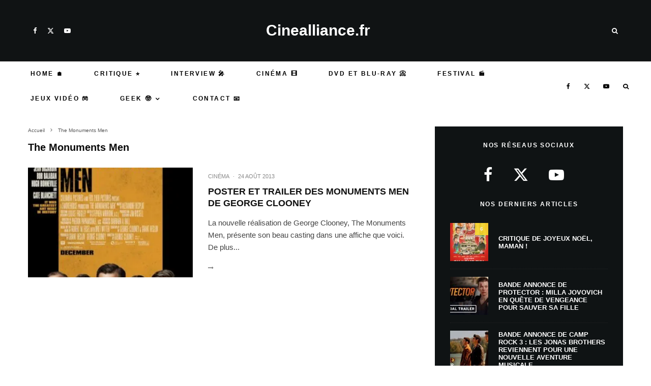

--- FILE ---
content_type: text/css
request_url: https://www.cinealliance.fr/wp-content/plugins/product-showcase/assets/css/frontend.css?ver=0.8.4
body_size: 2182
content:
/* Amazon Showcase frontend styles */
:root{--as-bg:#fff;--as-fg:#111;--as-muted:#666;--as-border:#ddd;--as-primary:#ff9900;--as-prime:#00a8e1;--as-btn-green:#82b440}
@media (prefers-color-scheme: dark){:root{--as-bg:#0b0b0b;--as-fg:#e6e6e6;--as-muted:#a3a3a3;--as-border:#262626}}

/* Force styles inside widgets to override theme defaults */
.widget .as-card {
  text-align: center !important;
}
.widget .as-title {
  color: #111 !important;
  text-align: center !important;
}
.widget .as-price {
  color: #111 !important;
  text-align: center !important;
}
.widget .as-card .as-btn,
.widget .as-card a.as-btn {
  color: #fff !important;
  background: #82b440 !important; /* Default green, will be overridden by inline style */
}

/* Card layout - Vertical by default (like grid items) */
.as-card{
  display:flex;
  flex-direction:column;
  gap:16px;
  border:1px solid var(--as-border);
  padding:16px;
  background:var(--as-bg);
  color:var(--as-fg);
  border-radius:8px;
  align-items:center;
  box-shadow:0 1px 3px rgba(0,0,0,0.1);
  max-width:340px;
  margin:0 auto;
  transition:transform 0.2s ease, box-shadow 0.2s ease;
}
.as-card:hover{
  transform:translateY(-4px);
  box-shadow:0 8px 16px rgba(0,0,0,0.15);
}
.as-card .as-image{flex-shrink:0;width:100%;text-align:center;display:flex;justify-content:center;align-items:center;margin:8px auto}
.as-card .as-image img{max-width:200px;height:auto;object-fit:contain;background:#fff;border-radius:4px}
.as-card .as-body{flex:1;min-width:0;display:flex;flex-direction:column;width:100%;text-align:center;align-items:center}
.as-card .as-btn,
.as-card a.as-btn{
  display:block !important;
  width:100% !important;
  max-width:280px !important;
  margin:8px auto 0 auto !important;
  background:#82b440 !important;
  color:#fff !important;
  padding:12px 20px !important;
  border-radius:4px !important;
  text-decoration:none !important;
  font-weight:600 !important;
  font-size:14px !important;
  border:none !important;
  cursor:pointer !important;
  visibility:visible !important;
  opacity:1 !important;
  line-height:1.4 !important;
  text-align:center !important;
  box-sizing:border-box !important;
  text-indent:0 !important;
  overflow:visible !important;
  white-space:normal !important;
  font-family:inherit !important;
}
.as-title{font-size:15px;margin:0 0 8px 0;font-weight:400;line-height:1.3;color:#111 !important;text-align:center}

/* Badges - Taille uniforme petite */
.as-badge.as-prime,
.as-badge.as-promo{
  display:inline-block;
  border-radius:3px;
  padding:2px 5px;
  font-size:10px;
  font-weight:600;
  line-height:1.2;
  vertical-align:middle;
  white-space:nowrap;
}
.as-badge.as-prime{background:#00a8e1 !important;color:#fff !important;margin:4px auto;display:block;width:fit-content}
.as-badge.as-promo{background:#dc2626 !important;color:#fff !important;margin:4px auto;display:block;width:fit-content}

.as-price{font-weight:700;font-size:20px;margin:8px auto;color:#111 !important;text-align:center;width:100%}
.as-updated{font-size:11px;color:var(--as-muted);margin-top:8px;display:flex;align-items:center;gap:4px;justify-content:center}
a.as-btn,
a.as-btn:link,
a.as-btn:visited,
.as-card a.as-btn,
.as-list-item a.as-btn{
  display:block !important;
  width:100% !important;
  max-width:280px !important;
  margin:8px auto 0 auto !important;
  background:#82b440 !important;
  color:#fff !important;
  padding:12px 20px !important;
  border-radius:4px !important;
  text-decoration:none !important;
  font-weight:600 !important;
  font-size:14px !important;
  transition:background .2s;
  border:none !important;
  cursor:pointer !important;
  visibility:visible !important;
  opacity:1 !important;
  line-height:1.4 !important;
  text-align:center !important;
  box-sizing:border-box !important;
  text-indent:0 !important;
  overflow:visible !important;
  white-space:normal !important;
  font-family:inherit !important;
}
a.as-btn:hover,
.as-card a.as-btn:hover,
.as-list-item a.as-btn:hover{
  background:#6d9936 !important;
  color:#fff !important;
  text-decoration:none !important;
}
.as-btn:focus{outline:2px solid #000;outline-offset:2px}
.as-rating .as-star{color:#f59e0b;margin-right:1px}
.as-rating .as-star.empty{color:#d1d5db}

/* Grid layout - Multiple products vertical cards */
.as-list.as-grid{display:grid;gap:16px;grid-template-columns:repeat(auto-fill,minmax(240px,1fr))}
.as-list.as-grid.columns-2{grid-template-columns:repeat(2,1fr)}
.as-list.as-grid.columns-3{grid-template-columns:repeat(3,1fr)}
.as-list.as-grid.columns-4{grid-template-columns:repeat(4,1fr)}
.as-list.as-grid.columns-5{grid-template-columns:repeat(5,1fr)}

/* Grid cards - Vertical layout like your example */
.as-list-item{height:100%}
.as-list-item .as-card{
  height:100%;
  flex-direction:column !important;
  padding:16px;
  box-shadow:0 1px 3px rgba(0,0,0,0.1);
  transition:box-shadow .2s;
  align-items:center;
}
.as-list-item .as-card:hover{box-shadow:0 4px 12px rgba(0,0,0,0.15)}
.as-list-item .as-title{
  font-size:13px;
  line-height:1.3;
  min-height:52px;
  margin-bottom:8px;
  text-align:center;
  width:100%;
  display:-webkit-box;
  -webkit-line-clamp:3;
  line-clamp:3;
  -webkit-box-orient:vertical;
  overflow:hidden;
}
.as-list-item .as-logo{
  margin:4px 0 8px 0;
  align-self:flex-start;
}
.as-list-item .as-logo img{
  width:50px;
  height:auto;
}
.as-list-item .as-image{
  width:100%;
  display:flex;
  justify-content:center;
  align-items:center;
  margin:8px auto;
  min-height:160px;
  flex-shrink:0;
  text-align:center;
}
.as-list-item .as-image img{
  width:auto !important;
  max-width:100%;
  max-height:160px;
  object-fit:contain;
  margin:0 auto;
  display:block;
}
.as-list-item .as-body{
  width:100%;
  display:flex;
  flex-direction:column;
  align-items:center;
  text-align:center;
}
.as-list-item .as-badge.as-prime{
  margin:4px auto;
  display:block;
  text-align:center;
  width:fit-content;
}
.as-list-item .as-badge.as-promo{
  margin:4px auto;
  display:block;
  text-align:center;
  width:fit-content;
}
.as-list-item .as-price{
  font-size:20px;
  font-weight:700;
  margin:8px auto;
  text-align:center;
  width:100%;
}
.as-list-item .as-btn,
.as-list-item a.as-btn{
  width:100%;
  max-width:180px;
  text-align:center;
  margin:12px 0 8px 0;
  padding:10px 16px !important;
  display:inline-block !important;
  visibility:visible !important;
  opacity:1 !important;
  background:#82b440 !important;
  color:#fff !important;
}
.as-list-item .as-updated{
  font-size:9px;
  justify-content:center;
  margin-top:auto;
  padding-top:8px;
}

/* Responsive mobile */
@media (max-width:768px){
.as-list.as-grid{grid-template-columns:repeat(2,1fr);gap:12px}
.as-list.as-grid.columns-2,
.as-list.as-grid.columns-3,
.as-list.as-grid.columns-4,
.as-list.as-grid.columns-5{grid-template-columns:repeat(2,1fr)}
.as-card{flex-direction:column;align-items:center}
.as-card .as-body{width:100%;align-items:center;text-align:center}
.as-card .as-image{width:100%;text-align:center}
.as-card .as-image img{max-width:120px;margin:0 auto}
.as-title{font-size:13px}
.as-price{font-size:18px}
.as-btn{font-size:13px;padding:8px 16px;width:100%;max-width:160px}
.as-list-item .as-btn{display:block !important}
}

@media (max-width:480px){
.as-list.as-grid{grid-template-columns:1fr;gap:10px}
.as-list.as-grid.columns-2,
.as-list.as-grid.columns-3,
.as-list.as-grid.columns-4,
.as-list.as-grid.columns-5{grid-template-columns:1fr}
}

.as-comparison{width:100%;border-collapse:collapse}
.as-comparison th,.as-comparison td{border:1px solid var(--as-border);padding:8px;vertical-align:top}
.as-comparison th img{width:80px;height:auto;display:block;margin:0 auto 6px}
.as-comparison .as-highlight{background:#fff7ed}

.as-mini{display:flex;align-items:center;gap:8px}
.as-mini img{width:48px;height:48px;object-fit:contain}
.as-mini-title{font-size:14px}
.as-mini-price{margin-left:auto;font-weight:700}

.as-disclaimer{font-size:12px;color:var(--as-muted);margin:6px 0}
.as-error{color:#b91c1c;background:#fee2e2;padding:8px;border-radius:8px}

/* Template variations */
.as-card.template-compact{
  max-width:280px;
  padding:12px;
  gap:12px;
}
.as-card.template-compact .as-image img{max-width:140px}
.as-card.template-compact .as-title{font-size:13px}
.as-card.template-compact .as-price{font-size:16px}
.as-card.template-compact .as-btn{font-size:13px;padding:8px 16px}

.as-card.template-wide{
  max-width:100%;
  flex-direction:row;
  align-items:flex-start;
  text-align:left;
}
.as-card.template-wide .as-image{width:auto;text-align:left}
.as-card.template-wide .as-image img{max-width:180px}
.as-card.template-wide .as-body{text-align:left;align-items:flex-start}
.as-card.template-wide .as-title{text-align:left}
.as-card.template-wide .as-btn{margin:8px 0 0 0 !important}

.as-card.template-minimal{
  border:none;
  box-shadow:none;
  padding:12px;
  max-width:260px;
}
.as-card.template-minimal:hover{
  transform:none;
  box-shadow:none;
}
.as-card.template-minimal .as-image img{max-width:160px}
.as-card.template-minimal .as-title{font-size:14px}
.as-card.template-minimal .as-price{font-size:18px;margin:4px 0}

/* AMP Mode - Styles par défaut sans inline styles */
body.amp-mode .as-title {
  font-size: 15px !important;
  color: #000000 !important;
}

body.amp-mode .as-btn,
body.amp-mode a.as-btn,
body.amp-mode .as-card a.as-btn,
body.amp-mode .as-list-item a.as-btn {
  display: inline-block !important;
  background: #82b440 !important;
  color: #fff !important;
  padding: 10px 20px !important;
  border-radius: 4px !important;
  text-decoration: none !important;
  font-weight: 600 !important;
  font-size: 14px !important;
  border: none !important;
  margin-top: 8px !important;
}
